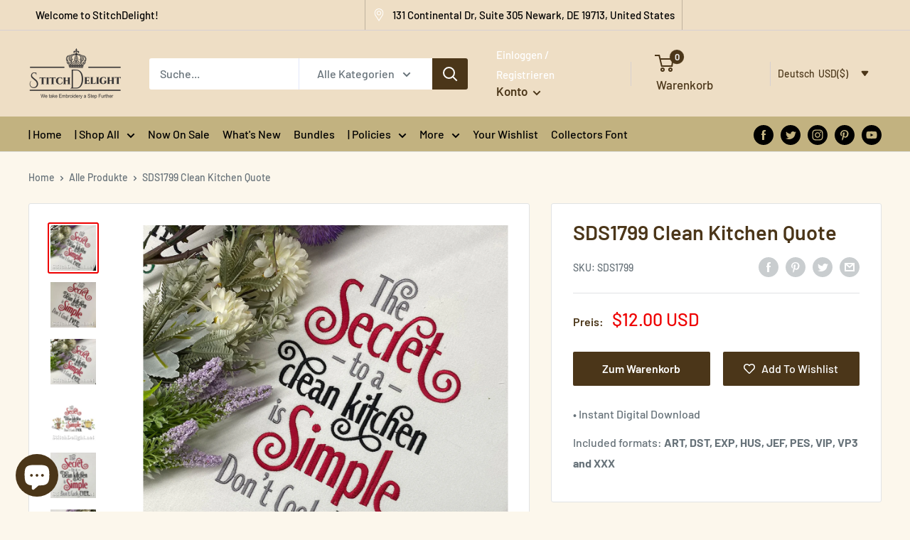

--- FILE ---
content_type: text/css
request_url: https://www.stitchdelight.net/cdn/shop/t/14/assets/custom.css?v=32555901494530263201735847114
body_size: 1734
content:
p,a,option,select,label,input,span{font-family:Barlow,sans-serif;font-weight:400}.announcement-bar__inner{justify-content:space-between}.announcementbar_icon{display:flex;padding-right:10px}.announcementbar_icon img{max-width:18px}.doubly-nice-select.currency-switcher.right{background:transparent!important;border:none!important}.announcement_currency,.announcement_msg,.announcement_phone a{display:flex;align-items:center}.announcement_currency p,.announcement_msg p{margin:0}.announcement_msg{border-left:1px solid rgba(0,0,0,.2);border-right:1px solid rgba(0,0,0,.2)}.announcement_currency,.announcement_msg,.announcement_phone,.announcement_welcome{padding:0 10px}@media (max-width:999px){#announcement-bar,#shopify-section-announcement-bar{display:none!important}}.header__logo .header__logo-text{font-size:30px;text-transform:uppercase}.nav-bar,.nav-bar:after{background:#c2b280}.nav-bar .nav-bar__link.link{text-transform:capitalize;color:#000;white-space:nowrap}.nav-bar .nav-bar__link.link:hover{color:#a76d03}.header__action-item-title{color:#fff}.nav-bar{display:flex;align-items:center;justify-content:space-between}.nav-bar:after{display:none}.navbar_social{padding-left:25px;padding-right:40px}.navbar_social .social-media__item svg{opacity:1;color:#000}.social-media__item--facebook:hover svg{color:#3b5998}.social-media__item--twitter:hover svg{color:#1da1f2}.social-media__item--instagram:hover svg{color:#d83776}.social-media__item--pinterest:hover svg{color:#bd081c}.social-media__item--youtube:hover svg{color:red}.search-bar__close-text{color:#000!important}@media (max-width:1000px){.nav-bar{display:none}header .header__inner{flex-wrap:wrap}header>.container{padding:0}.header__search-bar-wrapper{width:100%;order:5;margin-top:5px;padding:10px 25px;background:#fff;visibility:unset!important;position:unset!important;z-index:1!important}.header__search-bar-wrapper .search-bar{opacity:1!important;padding-bottom:0!important}.header__search-bar-wrapper .search-bar__input{border:1px solid #c2b280}.header__mobile-nav.hidden-lap-and-up{margin-left:25px}.header__action-list{margin-right:25px}.header.header--inline{padding-bottom:0;padding-top:5px}.search-bar__close-text{color:#000!important}}@media (max-width:750px){.header__logo .header__logo-text{font-size:20px}.header__mobile-nav.hidden-lap-and-up{margin-left:10px}.header__action-list{margin-right:10px}.header__search-bar-wrapper{padding:10px}}@media (min-width:1190px){.navbar_social{width:300px}.nav-bar__inner{width:calc(100% - 300px)}.nav-bar__inner>.container{width:100%}}@media (max-width:1290px){.nav-bar__item{margin-right:18px}.nav-bar__linklist.list--unstyled{display:flex;justify-content:flex-start;flex-wrap:wrap}.navbar_social .social-media__item-list.list--unstyled{justify-content:flex-end}}.mobile_currency_wrapper.doubly-wrapper{float:left!important;padding:15px 10px;width:100%;text-align:left}.mobile_currency_wrapper.doubly-wrapper .doubly-nice-select.currency-switcher.right{float:none!important}.mobile_currency_wrapper.doubly-wrapper .list{width:100%!important;left:0!important;right:auto!important}#shopify-section-header.bg-scrolling .nav-bar{display:none}@media (max-width:750px){#shopify-section-slideshow .slideshow__button.button{font-size:11px;letter-spacing:.5px;padding:10px 15px;height:auto;max-height:unset;min-height:unset;line-height:normal}}#shopify-section-static-newsletter{background:#4f4f4f!important}.price.price--highlight .money{color:#c2b280}.product-item__price-list.price-list{display:flex;flex-wrap:wrap}.shopify-section.collection-with-image--section .featured-collection__header{background-color:#0006}.shopify-section.newsletter--section .section.section--text-centered{background:#c2b280;margin:0;padding:20px 15px}.shopify-section.newsletter--section .section.section--text-centered h2,.shopify-section.newsletter--section .section.section--text-centered p{color:#fff}.shopify-section.newsletter--section .section.section--text-centered .form__submit.button{background:#ffc34b;color:#000}.footer_logo{max-width:200px;margin:25px 0 15px!important}html.js{padding-bottom:0!important}.product-block-list__item.product-block-list__item--description .rte.text--pull iframe{margin-top:25px!important}.template-index .custom_promo_offer_link{display:flex;align-items:center}.password_show{display:flex;align-items:center;margin-top:10px}.password_show span{margin-left:10px}#gtranslate_wrapper{bottom:15px!important;left:25px!important}#gtranslate_wrapper .switcher .selected a{width:100%!important}@media (max-width:750px){#gtranslate_wrapper{bottom:5px!important;left:5px!important}}.template-article .article__aside-item{flex-wrap:wrap}.template-blog .page__header .page__tag-list.hidden-pocket{display:flex;flex-wrap:wrap}.template-blog .page__header .page__tag-list.hidden-pocket li{width:185px;margin-right:0;margin-bottom:5px}.template-blog .page__header .page__tag-list.hidden-pocket .page__tag-item.is-selected:after{display:none}.template-blog .page__header .page__tag-list.hidden-pocket li{font-size:13px}.template-blog .page__header .page__tag-list.hidden-pocket li a{text-transform:capitalize}.template-blog .page__header .page__tag-list.hidden-pocket li:hover a{color:#006400!important}.nav-bar__item{padding:10px 0!important}.nav-dropdown__item{position:unset!important;width:300px!important;line-height:1.4}.nav-dropdown__item .nav-dropdown{width:100%;height:100%;max-height:100%!important;left:300px!important;top:0;overflow-y:scroll;overflow-x:hidden!important}@media (max-width:640px){.mobile-menu__section.is-sticky{padding-top:70px}}.template-collection .card__section.card__section--tight>.collection__filter-linklist>li{display:none}.template-collection .card__section.card__section--tight>.collection__filter-linklist>li:nth-child(2){display:block}.ddd_link_list>li{display:none!important}.ddd_link_list>li:nth-child(2){display:block!important}.announcement_currency{display:none!important}#transcySwitcherContainer{z-index:1!important}span.wishlist-hero-items-count{margin-left:4px!important;position:unset!important}.popover__inner.popover__inner--no-padding .wishlist-hero-items-count.header__cart-count{display:none!important}.template-product #wishlisthero-product-page-button-container>button{font-size:16px;min-height:48px;margin-top:-10px!important;line-height:48px!important;width:100%;opacity:1!important}.template-product #wishlisthero-product-page-button-container:hover>button{background-color:#ffca60!important;color:#000!important}.template-product #wishlisthero-product-page-button-container svg{transition:all .25s ease-in-out,color .25s ease-in-out,box-shadow .25s ease-in-out}.template-product #wishlisthero-product-page-button-container:hover svg{color:#000!important}@media (max-width:640px){.template-product #wishlisthero-product-page-button-container>button{width:100%!important}}#design-sizes-wrapper{background:#000000e6!important}@media (max-width:641px){.template-product #wishlisthero-product-page-button-container{margin:0}}#design-sizes-wrapper{position:fixed;top:0;left:0;z-index:10000000000000000;width:100vw;height:100vh;background:#0006}#design-sizes-wrapper iframe{border:0;width:100%;min-height:100%;max-width:1024px;margin-left:50%;transform:translate(-50%);box-shadow:0 0 30px #00000080}#design-sizes-close{position:absolute;right:32px;top:10px;width:32px;height:32px;opacity:1;cursor:pointer}#design-sizes-close:hover{opacity:1}#design-sizes-close:before,#design-sizes-close:after{position:absolute;left:15px;content:" ";height:33px;width:2px;background-color:#fff}#design-sizes-close:before{transform:rotate(45deg)}#design-sizes-close:after{transform:rotate(-45deg)}@media screen and (max-width: 500px){#design-sizes-close{z-index:10000;background:#000;right:12px;top:12px;width:40px;height:40px}#design-sizes-close:before,#design-sizes-close:after{height:40px;left:19px}}#design-sizes-wrapper{visibility:hidden;opacity:0;transition:all .5s;top:5}body.show-design-sizes #design-sizes-wrapper{visibility:visible;opacity:1;top:0}#design-sizes-wrapper iframe{top:50px;position:relative;transition:all .5s}body.show-design-sizes #design-sizes-wrapper iframe{top:0}@media (min-width:1000px){.footer__block-list{display:flex}.footer__block-item{width:33.33%;flex:0 1 33.33%;max-width:33.33%}}.checkout_download_btn{margin-top:15px;line-height:40px;padding:0 20px}.reorder_popup{position:fixed;top:0;left:0;right:0;bottom:0;width:100%;height:100%;padding:30px;background:#0006;z-index:0;visibility:hidden;opacity:0;display:flex;align-items:center;justify-content:center;transition:all .3s}.reorder_popup.active{opacity:1;visibility:visible;z-index:10}.reorder_popup_content{max-width:500px;width:100%;padding:30px;text-align:center;background:#fff}.reorder_popup_content p a{text-decoration:underline}.reorder_popup_content .reorder_popup_buttons{display:flex;align-items:center;justify-content:space-between}.reorder_popup_buttons .button--secondary{color:var(--secondary-button-background);background:var(--secondary-button-text-color);border:1px solid var(--border-color)}.reorder_popup_buttons .button--primary{color:var(--secondary-button-background)}.dublicateNotificationAlert{padding:10px;text-align:left;font-size:14px;margin:7px 0;background-color:var(--dublicateOrder_Alert__bg)}.dublicateNotificationAlert .heading{color:var(--dublicateOrder_Alert__Heading)}.dublicateNotificationAlert p{color:var(--dublicateOrder_Alert__Text)}.mini-cart__inner .reOrder_notification,.mini-cart__inner .dublicateNotificationAlert{font-size:calc(var(--base-text-font-size) - (var(--default-text-font-size) - 14px));line-height:1.5}.reOrder_notification{padding:7px;margin:7px 0;background-color:var(--cart_item_Notification_bg);color:var(--cart_item_Notification_color)}@media screen and (max-width:767px){.reorder_popup_content .reorder_popup_buttons{flex-direction:column}.reorder_popup_content .reorder_popup_buttons .button{width:100%;max-width:100%}.reorder_popup_content .reorder_popup_buttons .button+.button{margin-top:10px}.reorder_popup_content{padding:30px 20px}}.ss_m_menu_dis{pointer-events:none}.button.button--primary.design-sizes{background-color:#4f4f4f;font-weight:700}
/*# sourceMappingURL=/cdn/shop/t/14/assets/custom.css.map?v=32555901494530263201735847114 */


--- FILE ---
content_type: text/javascript
request_url: https://www.stitchdelight.net/cdn/shop/t/14/assets/custom.js?v=38796300809653794951692712881
body_size: -29
content:
(function(){var body=document.querySelector("body"),button=document.getElementById("design-sizes-button"),wrapper=document.getElementById("design-sizes-wrapper"),close=document.getElementById("design-sizes-close");function show(){body.classList.add("show-design-sizes")}function hide(){body.classList.remove("show-design-sizes")}button&&wrapper&&(body.appendChild(wrapper),button.addEventListener("click",show),button.addEventListener("touchstart",show),close.addEventListener("click",hide),close.addEventListener("touchstart",hide),wrapper.addEventListener("click",hide),wrapper.addEventListener("touchstart",hide))})(),$(document).ready(function(){$("body").on("click",".close_reorder_popup",function(e){e.preventDefault();var modal=$(this).closest(".reorder_popup");modal.removeClass("active")}),$("body").on("click",".purchase_again_btn",function(e){e.preventDefault();var modal=$(this).closest(".reorder_popup"),dataId=modal.attr("data-id")*1,productId=modal.attr("data-productId"),qty=$("#product_form_"+productId).find(".quantity-selector__value").val()*1;modal.removeClass("active");var formData={items:[{id:dataId,quantity:qty}]};fetch("".concat(window.routes.cartAddUrl,".js"),{body:JSON.stringify(formData),credentials:"same-origin",method:"POST",headers:{"Content-Type":"application/json","X-Requested-With":"XMLHttpRequest"}}).then(function(response){document.dispatchEvent(new CustomEvent("theme:loading:end")),response.ok?(modal.removeClass("active"),document.documentElement.dispatchEvent(new CustomEvent("product:added",{bubbles:!0,detail:{quantity:qty}}))):response.json().then(function(content){alert(content.description)})})})}),document.addEventListener("variant:changed",function(event){var variant=event.detail.variant,reorder_popup=$(".reorder_popup");reorder_popup.attr("data-id",variant.id)});
//# sourceMappingURL=/cdn/shop/t/14/assets/custom.js.map?v=38796300809653794951692712881
